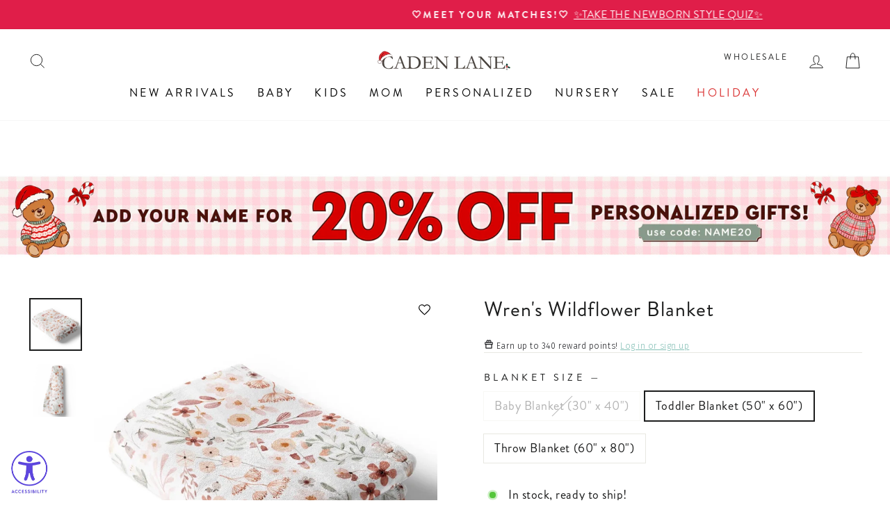

--- FILE ---
content_type: text/javascript; charset=utf-8
request_url: https://cadenlane.com/products/wrens-wildflower-blanket.js
body_size: 872
content:
{"id":6681370886204,"title":"Wren's Wildflower Blanket","handle":"wrens-wildflower-blanket","description":"\u003cp\u003eAvailable in baby blankets, toddler blankets, and a momma size throw!\u003c\/p\u003e\n\u003cp\u003eThis super stylish baby blanket is perfect for tummy time, keeping baby warm in your arms, or just adding more of your favorite print to the nursery! \u003c\/p\u003e\n\u003cp\u003e\u003cstrong\u003eBlanket Details:\u003c\/strong\u003e\u003c\/p\u003e\n\u003cul\u003e\n\u003cli\u003eBaby Blanket : (Approximately 30\" x 40\")\u003c\/li\u003e\n\u003cli\u003eToddler Blanket : (Approximately 50\" x 60\")\u003c\/li\u003e\n\u003cli\u003eThrow Blanket : (Approximately 60\" x 80\")\u003c\/li\u003e\n\u003cli\u003ePrinted Soft Minky on one side\u003c\/li\u003e\n\u003cli\u003eSolid White Minky on opposite side \u003c\/li\u003e\n\u003c\/ul\u003e\n\u003cp\u003e\u003cstrong\u003eCare Instructions:\u003c\/strong\u003e\u003c\/p\u003e\n\u003cul\u003e\n\u003cli\u003eMachine Wash Separately in Cold Water\u003c\/li\u003e\n\u003cli\u003eDelicate Cycle\u003c\/li\u003e\n\u003cli\u003eLow Heat when Drying  \u003c\/li\u003e\n\u003cli\u003eDo Not Bleach\u003c\/li\u003e\n\u003cli\u003eDo Not Iron, Press with Heat or Dry Clean\u003c\/li\u003e\n\u003c\/ul\u003e","published_at":"2022-10-04T11:14:03-05:00","created_at":"2021-10-23T13:53:48-05:00","vendor":"PTG","type":"Baby Blanket","tags":["3-5-days","all pink","availablefordiscounts","baby blanket","Bldg2","do-not-backorder","floral","floral blanket","girl","pink","print","print-wrenswildflower","PTG","shop by pink","shop girl","solids\u0026floral","wren","YGroup_babyblanket"],"price":5800,"price_min":5800,"price_max":8800,"available":true,"price_varies":true,"compare_at_price":null,"compare_at_price_min":0,"compare_at_price_max":0,"compare_at_price_varies":false,"variants":[{"id":39549198532668,"title":"Baby Blanket (30\" x 40\")","option1":"Baby Blanket (30\" x 40\")","option2":null,"option3":null,"sku":"BLKTwren","requires_shipping":true,"taxable":true,"featured_image":null,"available":false,"name":"Wren's Wildflower Blanket - Baby Blanket (30\" x 40\")","public_title":"Baby Blanket (30\" x 40\")","options":["Baby Blanket (30\" x 40\")"],"price":5800,"weight":249,"compare_at_price":null,"inventory_quantity":0,"inventory_management":"shopify","inventory_policy":"deny","barcode":"517819754","quantity_rule":{"min":1,"max":null,"increment":1},"quantity_price_breaks":[],"requires_selling_plan":false,"selling_plan_allocations":[]},{"id":39549198565436,"title":"Toddler Blanket (50\" x 60\")","option1":"Toddler Blanket (50\" x 60\")","option2":null,"option3":null,"sku":"BLKTtoddlerwren","requires_shipping":true,"taxable":true,"featured_image":null,"available":true,"name":"Wren's Wildflower Blanket - Toddler Blanket (50\" x 60\")","public_title":"Toddler Blanket (50\" x 60\")","options":["Toddler Blanket (50\" x 60\")"],"price":6800,"weight":249,"compare_at_price":null,"inventory_quantity":-370,"inventory_management":null,"inventory_policy":"deny","barcode":"520290719","quantity_rule":{"min":1,"max":null,"increment":1},"quantity_price_breaks":[],"requires_selling_plan":false,"selling_plan_allocations":[]},{"id":39549198598204,"title":"Throw Blanket (60\" x 80\")","option1":"Throw Blanket (60\" x 80\")","option2":null,"option3":null,"sku":"BLKTthrowwren","requires_shipping":true,"taxable":true,"featured_image":null,"available":true,"name":"Wren's Wildflower Blanket - Throw Blanket (60\" x 80\")","public_title":"Throw Blanket (60\" x 80\")","options":["Throw Blanket (60\" x 80\")"],"price":8800,"weight":249,"compare_at_price":null,"inventory_quantity":-97,"inventory_management":null,"inventory_policy":"deny","barcode":"520306521","quantity_rule":{"min":1,"max":null,"increment":1},"quantity_price_breaks":[],"requires_selling_plan":false,"selling_plan_allocations":[]}],"images":["\/\/cdn.shopify.com\/s\/files\/1\/1275\/3323\/files\/IMG_0509_1.jpg?v=1762270993","\/\/cdn.shopify.com\/s\/files\/1\/1275\/3323\/files\/WrenBlanketRolled_1.jpg?v=1686749795"],"featured_image":"\/\/cdn.shopify.com\/s\/files\/1\/1275\/3323\/files\/IMG_0509_1.jpg?v=1762270993","options":[{"name":"Blanket Size","position":1,"values":["Baby Blanket (30\" x 40\")","Toddler Blanket (50\" x 60\")","Throw Blanket (60\" x 80\")"]}],"url":"\/products\/wrens-wildflower-blanket","media":[{"alt":"wren's wildflower blanket ","id":25147706146876,"position":1,"preview_image":{"aspect_ratio":1.0,"height":1079,"width":1079,"src":"https:\/\/cdn.shopify.com\/s\/files\/1\/1275\/3323\/files\/IMG_0509_1.jpg?v=1762270993"},"aspect_ratio":1.0,"height":1079,"media_type":"image","src":"https:\/\/cdn.shopify.com\/s\/files\/1\/1275\/3323\/files\/IMG_0509_1.jpg?v=1762270993","width":1079},{"alt":"wren's wildflower minky blanket ","id":25147706769468,"position":2,"preview_image":{"aspect_ratio":1.0,"height":1080,"width":1080,"src":"https:\/\/cdn.shopify.com\/s\/files\/1\/1275\/3323\/files\/WrenBlanketRolled_1.jpg?v=1686749795"},"aspect_ratio":1.0,"height":1080,"media_type":"image","src":"https:\/\/cdn.shopify.com\/s\/files\/1\/1275\/3323\/files\/WrenBlanketRolled_1.jpg?v=1686749795","width":1080}],"requires_selling_plan":false,"selling_plan_groups":[]}

--- FILE ---
content_type: text/javascript; charset=utf-8
request_url: https://cadenlane.com/products/wrens-wildflower-blanket.js
body_size: 863
content:
{"id":6681370886204,"title":"Wren's Wildflower Blanket","handle":"wrens-wildflower-blanket","description":"\u003cp\u003eAvailable in baby blankets, toddler blankets, and a momma size throw!\u003c\/p\u003e\n\u003cp\u003eThis super stylish baby blanket is perfect for tummy time, keeping baby warm in your arms, or just adding more of your favorite print to the nursery! \u003c\/p\u003e\n\u003cp\u003e\u003cstrong\u003eBlanket Details:\u003c\/strong\u003e\u003c\/p\u003e\n\u003cul\u003e\n\u003cli\u003eBaby Blanket : (Approximately 30\" x 40\")\u003c\/li\u003e\n\u003cli\u003eToddler Blanket : (Approximately 50\" x 60\")\u003c\/li\u003e\n\u003cli\u003eThrow Blanket : (Approximately 60\" x 80\")\u003c\/li\u003e\n\u003cli\u003ePrinted Soft Minky on one side\u003c\/li\u003e\n\u003cli\u003eSolid White Minky on opposite side \u003c\/li\u003e\n\u003c\/ul\u003e\n\u003cp\u003e\u003cstrong\u003eCare Instructions:\u003c\/strong\u003e\u003c\/p\u003e\n\u003cul\u003e\n\u003cli\u003eMachine Wash Separately in Cold Water\u003c\/li\u003e\n\u003cli\u003eDelicate Cycle\u003c\/li\u003e\n\u003cli\u003eLow Heat when Drying  \u003c\/li\u003e\n\u003cli\u003eDo Not Bleach\u003c\/li\u003e\n\u003cli\u003eDo Not Iron, Press with Heat or Dry Clean\u003c\/li\u003e\n\u003c\/ul\u003e","published_at":"2022-10-04T11:14:03-05:00","created_at":"2021-10-23T13:53:48-05:00","vendor":"PTG","type":"Baby Blanket","tags":["3-5-days","all pink","availablefordiscounts","baby blanket","Bldg2","do-not-backorder","floral","floral blanket","girl","pink","print","print-wrenswildflower","PTG","shop by pink","shop girl","solids\u0026floral","wren","YGroup_babyblanket"],"price":5800,"price_min":5800,"price_max":8800,"available":true,"price_varies":true,"compare_at_price":null,"compare_at_price_min":0,"compare_at_price_max":0,"compare_at_price_varies":false,"variants":[{"id":39549198532668,"title":"Baby Blanket (30\" x 40\")","option1":"Baby Blanket (30\" x 40\")","option2":null,"option3":null,"sku":"BLKTwren","requires_shipping":true,"taxable":true,"featured_image":null,"available":false,"name":"Wren's Wildflower Blanket - Baby Blanket (30\" x 40\")","public_title":"Baby Blanket (30\" x 40\")","options":["Baby Blanket (30\" x 40\")"],"price":5800,"weight":249,"compare_at_price":null,"inventory_quantity":0,"inventory_management":"shopify","inventory_policy":"deny","barcode":"517819754","quantity_rule":{"min":1,"max":null,"increment":1},"quantity_price_breaks":[],"requires_selling_plan":false,"selling_plan_allocations":[]},{"id":39549198565436,"title":"Toddler Blanket (50\" x 60\")","option1":"Toddler Blanket (50\" x 60\")","option2":null,"option3":null,"sku":"BLKTtoddlerwren","requires_shipping":true,"taxable":true,"featured_image":null,"available":true,"name":"Wren's Wildflower Blanket - Toddler Blanket (50\" x 60\")","public_title":"Toddler Blanket (50\" x 60\")","options":["Toddler Blanket (50\" x 60\")"],"price":6800,"weight":249,"compare_at_price":null,"inventory_quantity":-370,"inventory_management":null,"inventory_policy":"deny","barcode":"520290719","quantity_rule":{"min":1,"max":null,"increment":1},"quantity_price_breaks":[],"requires_selling_plan":false,"selling_plan_allocations":[]},{"id":39549198598204,"title":"Throw Blanket (60\" x 80\")","option1":"Throw Blanket (60\" x 80\")","option2":null,"option3":null,"sku":"BLKTthrowwren","requires_shipping":true,"taxable":true,"featured_image":null,"available":true,"name":"Wren's Wildflower Blanket - Throw Blanket (60\" x 80\")","public_title":"Throw Blanket (60\" x 80\")","options":["Throw Blanket (60\" x 80\")"],"price":8800,"weight":249,"compare_at_price":null,"inventory_quantity":-97,"inventory_management":null,"inventory_policy":"deny","barcode":"520306521","quantity_rule":{"min":1,"max":null,"increment":1},"quantity_price_breaks":[],"requires_selling_plan":false,"selling_plan_allocations":[]}],"images":["\/\/cdn.shopify.com\/s\/files\/1\/1275\/3323\/files\/IMG_0509_1.jpg?v=1762270993","\/\/cdn.shopify.com\/s\/files\/1\/1275\/3323\/files\/WrenBlanketRolled_1.jpg?v=1686749795"],"featured_image":"\/\/cdn.shopify.com\/s\/files\/1\/1275\/3323\/files\/IMG_0509_1.jpg?v=1762270993","options":[{"name":"Blanket Size","position":1,"values":["Baby Blanket (30\" x 40\")","Toddler Blanket (50\" x 60\")","Throw Blanket (60\" x 80\")"]}],"url":"\/products\/wrens-wildflower-blanket","media":[{"alt":"wren's wildflower blanket ","id":25147706146876,"position":1,"preview_image":{"aspect_ratio":1.0,"height":1079,"width":1079,"src":"https:\/\/cdn.shopify.com\/s\/files\/1\/1275\/3323\/files\/IMG_0509_1.jpg?v=1762270993"},"aspect_ratio":1.0,"height":1079,"media_type":"image","src":"https:\/\/cdn.shopify.com\/s\/files\/1\/1275\/3323\/files\/IMG_0509_1.jpg?v=1762270993","width":1079},{"alt":"wren's wildflower minky blanket ","id":25147706769468,"position":2,"preview_image":{"aspect_ratio":1.0,"height":1080,"width":1080,"src":"https:\/\/cdn.shopify.com\/s\/files\/1\/1275\/3323\/files\/WrenBlanketRolled_1.jpg?v=1686749795"},"aspect_ratio":1.0,"height":1080,"media_type":"image","src":"https:\/\/cdn.shopify.com\/s\/files\/1\/1275\/3323\/files\/WrenBlanketRolled_1.jpg?v=1686749795","width":1080}],"requires_selling_plan":false,"selling_plan_groups":[]}